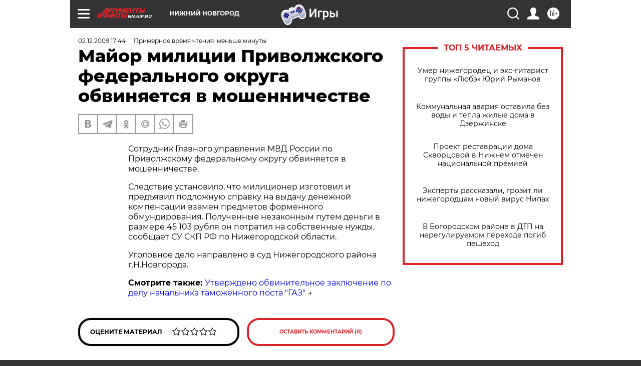

--- FILE ---
content_type: text/html
request_url: https://tns-counter.ru/nc01a**R%3Eundefined*aif_ru/ru/UTF-8/tmsec=aif_ru/25913895***
body_size: -71
content:
F2AF6F096976A185X1769382277:F2AF6F096976A185X1769382277

--- FILE ---
content_type: image/svg+xml
request_url: https://nn.aif.ru/redesign2018/img/gray_closer.svg
body_size: 50
content:
<svg width="13" height="13" viewBox="0 0 13 13" fill="none" xmlns="http://www.w3.org/2000/svg">
<rect y="1.41418" width="2" height="16" rx="1" transform="rotate(-45 0 1.41418)" fill="#C4C4C4"/>
<rect x="1.41406" y="12.7279" width="2" height="16" rx="1" transform="rotate(-135 1.41406 12.7279)" fill="#C4C4C4"/>
</svg>


--- FILE ---
content_type: application/javascript
request_url: https://smi2.ru/counter/settings?payload=CIyLAhiy6Ju7vzM6JGI0MWUxYzhhLTk4MWQtNDJhZC1hYTgwLWY4ZGVjYWE0ZGRkNw&cb=_callbacks____0mkucixqx
body_size: 1515
content:
_callbacks____0mkucixqx("[base64]");